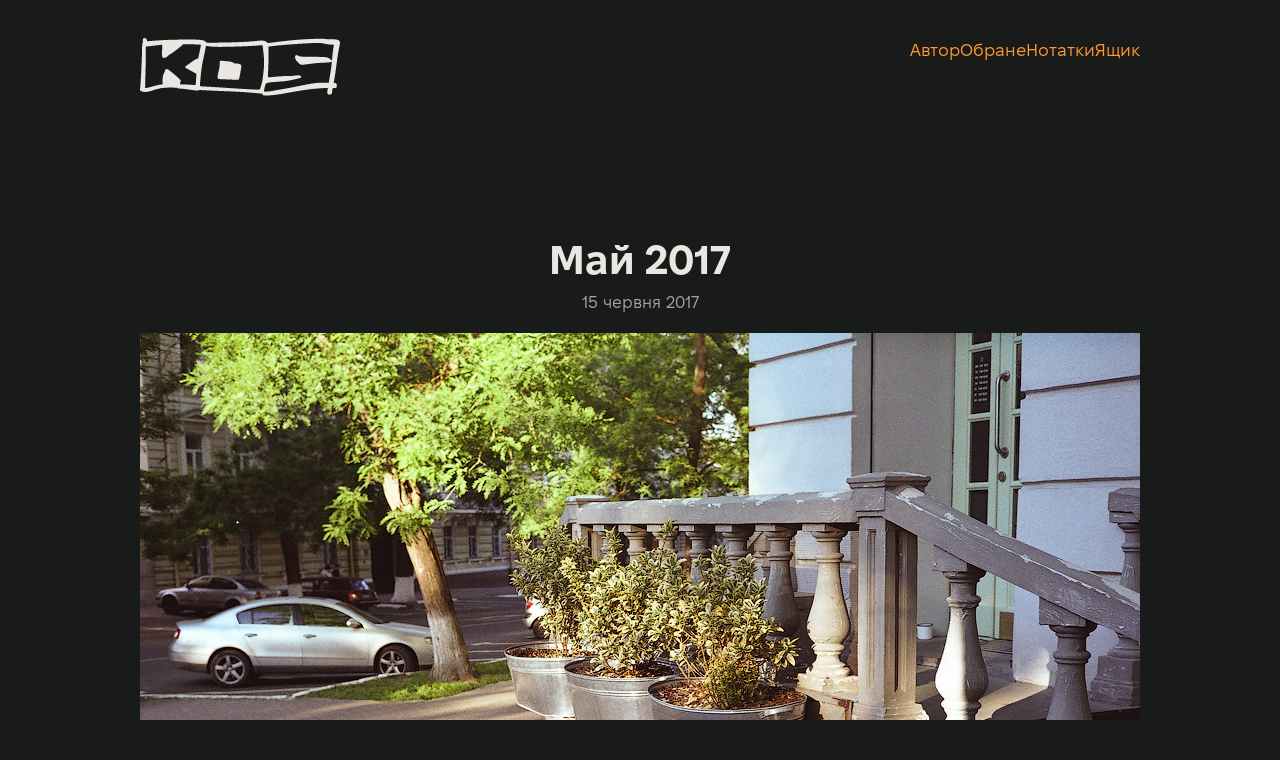

--- FILE ---
content_type: text/html; charset=utf-8
request_url: https://kos.fm/may-2017/
body_size: 8370
content:
<!DOCTYPE html>
<html lang="uk-UA">
<head>
  <meta charset="UTF-8">
  <meta name="viewport" content="width=device-width, initial-scale=1.0">
  <link rel="icon" type="image/png" href="/favicon-96x96.png" sizes="96x96" />
  <link rel="icon" type="image/svg+xml" href="/favicon.svg" />
  <link rel="shortcut icon" href="/favicon.ico" />
  <link rel="apple-touch-icon" sizes="180x180" href="/apple-touch-icon.png" />
  <meta name="apple-mobile-web-app-title" content="MyWebSite" />
  <link rel="manifest" href="/site.webmanifest" />
  <link rel="alternate" type="application/rss+xml" title="Май 2017 RSS Feed" href="https://feeds.feedburner.com/ostrozub/new">
  <link rel="me" href="https://mastodon.social/@kostiantyn"/>
  <meta name="fediverse:creator" content="@kostiantyn@mastodon.social" />
  <meta name="description" content="Мій допис про те, що написано в назві. Пробачте, я занадто ледащий, тому не написав нормальний опис для цього поста"><link rel="stylesheet" href="/css/main.af3087945bd503e5fdafd95d6c9aa5b4bed5aba701879c9dc2abd229b268e910.css">
  <title>Май 2017 - Блог Костянтина Тимошенка</title>
  <meta property="og:title" content="Май 2017" />
<meta property="og:description" content="
Пока работаю над фотографиями из майского заграничного отпуска, покажу несколько одесских карточек.
" />
<meta property="og:type" content="article" />
<meta property="og:url" content="https://kos.fm/may-2017/" /><meta property="og:image" content="https://pic.kos.fm/media/2017/05/10_kodakcolorplus200_052017.jpg" /><meta property="article:section" content="posts" />
<meta property="article:published_time" content="2017-06-15T08:30:21+00:00" />
<meta property="article:modified_time" content="2017-06-15T08:30:21+00:00" />
<meta name="twitter:card" content="summary_large_image"/>
<meta name="twitter:image" content="https://pic.kos.fm/media/2017/05/10_kodakcolorplus200_052017.jpg"/>

<meta name="twitter:title" content="Май 2017"/>
<meta name="twitter:description" content="
Пока работаю над фотографиями из майского заграничного отпуска, покажу несколько одесских карточек.
"/>
</head>
<body>
  <script>
    document.addEventListener("DOMContentLoaded", () => {
      const siteLogo = document.querySelector('.site-logo');
      const colorClasses = [
        'hover-color-1',
        'hover-color-2',
        'hover-color-3',
        'hover-color-4',
        'hover-color-5',
        'hover-color-6',
        'hover-color-7',
        'hover-color-8',
        'hover-color-9',
        'hover-color-10'
      ];
      siteLogo.addEventListener('mouseenter', () => {
        
        colorClasses.forEach(cls => siteLogo.classList.remove(cls));
  
        
        const randomClass = colorClasses[Math.floor(Math.random() * colorClasses.length)];
        siteLogo.classList.add(randomClass);
      });
    });
  </script>
    <header class="site-header">
      <div class="breadcrumbs">
        <a href="/">
          <svg class="site-logo" xmlns="http://www.w3.org/2000/svg" fill="none" viewBox="0 0 3027 875">
            <path class="logo-fill" d="m50.5 778 27-681.5 808-24.5L964 96.5 1815 72l81 40.5L2569.5 48l404 24-86.5 633-937 135-135-24.5-1341.5-113-423 75.5Z"/>  
            <path class="logo-contour" fill-rule="evenodd" d="M11.005 645.441c4.854-79.356 12.456-222.029 16.044-320.169 3.589-98.141 3.168-151.749 4.857-186.994 1.688-35.246 5.488-52.13 8.023-62.261 2.534-10.13 3.8-13.509 4.012-17.308.212-3.799-.634-8.018-1.478-13.718-.845-5.699-1.69-12.875-.21-20.472C43.728 16.921 47.53 8.9 54.497 4.47 61.467.036 71.602-.81 78.57.669c6.968 1.477 10.768 5.277 14.78 10.554 4.011 5.277 8.234 12.028 10.345 18.572 2.112 6.542 2.112 12.873 2.535 16.04C106.652 49 107.496 49 108.764 49c1.267 0 2.957 0 53.421-4.01 50.465-4.01 149.704-12.03 262.879-16.462 113.176-4.433 240.287-5.276 326.013-5.065 85.726.21 130.067 1.476 158.782 4.008 28.716 2.534 41.808 6.333 51.311 9.709 9.502 3.377 15.414 6.331 21.748 11.187 6.334 4.854 13.091 11.607 18.792 15.618 5.7 4.01 10.35 5.276 14.57 5.908 4.22.634 8.02.634 47.08.634 39.07 0 113.39 0 220.87-2.111 107.47-2.11 248.09-6.33 345.65-12.662 97.55-6.332 152.02-14.774 189.4-16.674 37.37-1.899 57.64 2.744 71.57 7.598 13.94 4.855 21.54 9.919 26.82 14.984 5.28 5.067 8.23 10.13 11.19 12.875 2.96 2.745 5.91 3.166 70.95-5.276 65.03-8.443 192.14-25.75 325.16-37.568 133.03-11.819 271.96-18.15 354.52-19.838 82.56-1.689 108.74 1.264 129.23 3.374 20.48 2.112 35.26 3.378 48.77 4.223 13.51.844 25.76 1.265 41.39 1.055 15.62-.21 34.62-1.055 52.57.211 17.95 1.266 34.84 4.643 46.03 8.864 11.19 4.222 16.68 9.286 20.91 15.408 4.22 6.12 7.17 13.297 8.23 20.894 1.06 7.597.21 15.618-6.34 49.388-6.54 33.767-18.79 93.285-30.4 169.898-11.61 76.612-22.59 170.321-32.31 237.647-9.71 67.325-18.15 108.271-22.38 129.375-4.22 21.107-4.22 22.371-4.22 23.004 0 .634 0 .634 4.43 1.057 4.44.422 13.31 1.266 20.91 3.376 7.6 2.112 13.93 5.488 17.73 11.609 3.8 6.121 5.07 14.985 5.28 25.538.21 10.553-.63 22.794-6.33 29.97-5.7 7.177-16.26 9.286-25.55 9.707-9.29.423-17.32-.845-21.96-1.478-4.65-.632-5.91-.632-8.02 4.011-2.12 4.644-5.07 13.93-7.18 28.282-2.11 14.352-3.38 33.768-6.13 45.377-2.74 11.61-6.96 15.407-16.04 18.149-9.08 2.746-23.02 4.433-33.79 1.478s-18.37-10.552-19.42-27.859c-1.06-17.306 4.43-44.322 7.18-57.83 2.74-13.507 2.74-13.507 2.95-13.507.22 0 .64 0-47.93 2.321-48.56 2.323-146.11 6.967-271.96 24.061-125.84 17.097-279.98 46.644-367.82 61.84-47.72 8.256-75.86 12.273-93.86 14.019-3.09.355-6.76.768-11.17 1.261-22.98 2.578-65.96 7.365-97.27 9.86-31.31 2.499-50.95 2.71-62.35 2.499-11.41-.21-14.57-.844-17.21-1.583-2.64-.738-4.75-1.582-6.97-2.532-2.22-.95-4.54-2.005-6.23-2.955-1.69-.951-2.74-1.794-3.69-2.956-.95-1.16-1.8-2.639-2.54-4.326-.74-1.688-1.9-3.436-2.53-6.644-2.94-15.092-.73-11.459-9.82-9.608-2.96.603-5.49.634-38.65-2.383-33.16-3.015-96.95-9.047-138.01-12.674-41.07-3.629-59.4-4.854-76.08-5.917-4.25-.271-8.41-.533-12.36-.827-217.5-13.359-481.24-20.698-681.659-31.911-1.514.335-2.862.728-3.824 1.689-1.791 1.79-2.254 5.559-17.128 6.254-14.873.697-44.155-1.681-74.938-5.741-30.783-4.061-63.065-9.806-97.05-14.061-22.604-2.83-45.959-5-64.414-7.154-23.429-1.544-42.447-2.42-54.233-3.876-18.793-2.321-19.216-6.119-22.382-8.442-3.169-2.321-9.08-3.166-39.695-4.222-30.617-1.054-85.939-2.321-135.768.634-49.832 2.956-94.174 10.131-136.614 21.951-42.441 11.818-82.981 28.281-118.665 36.301-35.685 8.02-66.512 7.598-88.05 3.166-21.536-4.433-33.782-12.873-39.483-19.84-5.7-6.965-4.857-12.451-4.223-17.94.633-5.486 1.055-10.974 2.321-21.738 1.265-10.765 3.376-26.805 8.232-106.164l-.002.002Zm596.132 32.931c-.846 6.542-1.69 12.028-.846 16.249.202 1.01.501 1.945.924 2.806 7.593 2.733 49.326 3.181 60.049 3.521 33.149 1.057 89.315 3.167 122.465 5.487 33.149 2.323 43.286 4.855 48.353 4.221 5.067-.633 5.067-4.432 6.756-29.758 1.69-25.326 5.068-72.181 6.97-99.195 1.899-27.015 2.321-34.191.21-39.046-2.112-4.854-6.757-7.387-33.572-21.949-26.816-14.564-75.802-41.158-102.407-56.142-26.604-14.985-30.827-18.361-33.149-21.949-2.324-3.588-2.746-7.388 25.337-28.914 28.083-21.529 84.67-60.783 115.288-80.411 30.616-19.629 35.26-19.629 39.483-19.629 4.224 0 8.023 0 10.98-1.689 2.956-1.688 5.068-5.066 6.546-8.442 1.477-3.377 2.322-6.753 9.503-39.256 7.178-32.503 20.692-94.131 26.814-126.42 6.123-32.293 4.857-35.247 3.589-36.725-1.266-1.477-2.534-1.477-46.24-3.167-43.708-1.689-129.858-5.065-175.043-4.854-45.187.211-49.408 4.009-53.632 8.442-4.223 4.433-8.446 9.497-35.26 31.236-26.816 21.739-76.226 60.15-107.898 82.522-31.672 22.37-45.609 28.703-54.475 34.191-8.869 5.487-12.668 10.129-20.269 17.729-7.601 7.597-19.004 18.15-30.618 24.061-11.614 5.908-23.438 7.176-32.518 7.387-9.079.211-15.414-.634-20.48-2.956-5.07-2.322-8.869-6.12-9.713-38.201-.844-32.079 1.267-92.44 1.478-123.465.211-31.025-1.478-32.715-5.068-32.925-3.589-.212-9.08 1.056-49.831 6.121-40.753 5.064-116.765 13.929-192.778 22.793.423 62.472.845 124.944-.633 211.687-1.479 86.742-4.859 197.758-6.758 267.194-1.901 69.437-2.323 97.296-2.745 113.968-.424 16.674-.846 22.162 0 25.749.845 3.589 2.956 5.278 5.068 6.544 2.111 1.266 4.222 2.111 33.361-5.067 29.138-7.175 85.305-22.37 123.734-31.868 38.429-9.498 59.12-13.299 71.577-15.197 9.884-1.505 15.298-1.127 22.946-3.529 9.982-3.136 10.642-3.464 7.777-19.793-3.06-17.425-.13-95.096 5.697-113.502 5.279-16.673 12.034-29.758 17.102-39.046 5.069-9.287 8.446-14.773 10.347-20.472 1.899-5.698 2.323-11.608 3.589-17.94 1.266-6.33 3.378-13.085 9.712-16.462 6.335-3.376 16.893-3.376 24.916-1.476 8.022 1.899 13.513 5.697 21.326 11.397 7.811 5.697 17.947 13.296 40.964 31.658 23.014 18.361 58.908 47.488 79.602 65.637 20.693 18.151 26.183 25.328 33.572 32.503 7.391 7.177 16.681 14.351 21.749 21.528 5.068 7.177 5.911 14.352 3.8 20.261-4.424 12.382-5.485 7.763-7.653 24.548l.002.005ZM2020.07 795.866c7.51-1.909 20.41-4.512 43.5-8.597 11.57-2.045 25.69-4.465 41.67-7.183l.18-.03.17-.029.18-.03.17-.03c49.92-8.492 117.85-19.909 183.14-32.166 86.57-16.25 168.49-33.98 235.64-46.855 67.15-12.873 119.51-20.893 170.19-24.48 50.67-3.588 99.66-2.744 126.68-2.321 27.03.422 32.1.422 34.63-.635 2.54-1.055 2.54-3.165 8.87-42.844 6.34-39.678 19.01-116.923 26.4-167.153 7.39-50.231 9.5-73.447 10.14-86.11.63-12.663-.21-14.774-1.48-16.884-1.27-2.111-2.96-4.221-5.07-3.798-2.11.422-4.64 3.375-10.98 6.12-6.33 2.744-16.47 5.276-49.41 7.175-32.94 1.9-88.68 3.167-149.07 8.232-60.39 5.066-125.42 13.928-165.33 18.995-39.9 5.066-54.68 6.331-67.14 6.543-12.46.211-22.59-.634-41.18-15.409-18.58-14.773-45.6-43.477-57.43-67.748-11.82-24.272-8.44-44.109-2.11-53.818 6.33-9.708 15.63-9.287 24.92-6.754 9.29 2.534 18.58 7.176 26.39 10.552 7.81 3.377 14.15 5.487 20.06 7.176 5.91 1.689 11.4 2.956 54.69 4.01 43.28 1.056 124.36 1.9 182.85 2.534 58.49.633 94.38 1.056 121.2 2.955 26.81 1.9 44.55 5.276 59.97 10.552 15.41 5.277 28.5 12.452 36.95 19.839 8.44 7.388 12.24 14.986 15.2 18.784 2.96 3.799 5.07 3.799 7.18 1.266 2.11-2.534 4.22-7.597 6.97-33.136 2.74-25.537 6.12-71.546 10.77-107.847 4.64-36.302 10.55-62.895 12.45-78.091 1.9-15.196-.21-18.994-9.29-19.627-9.08-.634-25.12 1.899-46.45.845-21.32-1.057-47.93-5.698-71.58-11.187-23.65-5.486-44.34-11.818-95.23-13.295-50.88-1.478-131.96 1.898-237.75 8.23-105.78 6.33-236.27 15.618-330.02 24.06-93.75 8.442-150.76 16.039-178 20.472-27.24 4.433-24.7 5.698-22.59 9.498 2.11 3.798 3.8 10.131 4.43 49.386.63 39.257.21 111.438-1.69 180.874-1.9 69.437-5.28 136.131-6.97 172.432-1.69 36.302-1.69 42.211-.63 46.431 1.06 4.222 3.17 6.754 37.8 4.433 34.62-2.322 101.77-9.498 153.92-13.509 52.16-4.009 89.32-4.853 111.28-4.43 21.96.421 28.71 2.109 36.74 2.32 8.02.212 0-1.056 37.79-4.221 20.48-3.166 52.16-8.231 76.02-8.02 23.86.212 39.9 5.699 46.87 12.875 6.97 7.177 4.86 16.04-.84 21.528-5.7 5.488-15 7.597-38.22 12.874-23.23 5.278-60.39 13.719-94.59 21.316-34.21 7.598-65.46 14.352-113.39 19.417-47.93 5.067-112.54 8.443-161.53 12.453-48.99 4.011-82.35 8.654-100.51 13.72-18.15 5.065-21.11 10.552-23.65 15.617-1.97 3.946-3.69 7.633-6.05 10.069-1.09 3.326-2.6 8.029-4.84 16.862-4.09 16.177-10.61 46.208-15.69 65.56-.19 6.477.28 10.27 1.13 13.315.87 3.091 2.13 5.412 3.29 7.206 1.16 1.794 2.22 3.06 6.65 3.482 4.44.421 12.25.001 27.35-.951 15.09-.95 37.48-2.427 68.17-6.924 11.33-1.66 23.8-3.731 36.11-5.893v-.003Zm-172.33-132.273c.88-4.48 1.88-9.821 3-16.251 5.49-31.447 13.94-88.854 19.85-145.839 5.91-56.984 9.29-113.547 6.76-174.753-2.54-61.205-10.98-127.054-15.63-163.356-4.64-36.301-5.49-43.054-7.6-47.486-2.11-4.434-5.49-6.545-11.4-6.967-5.91-.423-14.36.845-55.11 4.01-40.75 3.167-113.81 8.231-216.43 12.452-102.62 4.222-234.79 7.598-322.84 8.443-88.05.845-131.97-.845-164.91-3.799-32.94-2.955-54.9-7.176-67.78-8.864-12.88-1.688-16.677-.845-18.366 2.533-1.69 3.376-1.267 9.286-7.813 43.265-6.545 33.98-20.06 96.03-31.461 150.271-11.402 54.241-20.692 100.673-28.294 157.869-7.601 57.196-13.513 125.155-17.525 167.788-2.296 24.408-3.235 47.162-4.526 71.455-.33 6.223.018 10.175 4.973 12.425 4.954 2.25 14.515 2.795 102.862 7.223 76.25 3.821 421.63 26.574 569.44 35.579l.3.017 2.07.122c6.13.375 10.84.658 40.8 2.264 29.96 1.604 85.18 4.532 117.02 5.996 31.83 1.462 40.28 1.462 47.03 1.251 6.76-.211 11.83-.633 15.84-2.955s6.97-6.543 9.08-9.919c2.11-3.377 3.38-5.91 7.8-20.374 4.43-14.465 12.02-40.862 16.85-59.292 2.57-9.766 4.36-17.294 6.01-23.108Zm-640.15-288.722c.84 13.929 0 34.612-5.49 66.06-5.49 31.447-15.62 73.658-21.33 102.151-5.7 28.492-6.96 43.266-5.7 53.607 1.27 10.342 5.07 16.251 9.93 19.417 4.86 3.166 10.77 3.588 44.76 5.066 34 1.478 96.07 4.01 141.47 5.908 45.4 1.901 74.11 3.168 91.22 3.799 17.1.634 22.59.634 27.23-1.687 4.65-2.322 8.45-6.965 13.73-28.071 5.28-21.105 12.03-58.673 18.16-93.286 6.12-34.613 11.61-66.271 11.4-84.209-.21-17.941-6.12-22.162-15.84-26.383-9.71-4.222-23.22-8.441-34.84-10.553-11.61-2.11-21.32-2.11-28.5-1.898-7.18.211-11.83.633-16.26 0-4.43-.634-8.66-2.323-14.15-5.7-5.49-3.376-12.24-8.442-23.65-13.084-11.4-4.644-27.44-8.865-53.63-12.03-26.18-3.166-62.5-5.278-87.2-8.654-24.71-3.377-21.53-2.176-29.55-3.441-23.68-3.736-22.82 15.472-21.76 32.989v-.001Z" clip-rule="evenodd"/>
          </svg>
        </a>
      </div>
      <nav class="topnav">
        <ul>
          <li><a href="/about/">Автор</a></li>
          <li><a href="/favorites/">Обране</a></li>
          <li><a href="/sidenotes/">Нотатки</a></li>
          <li><a href="/yashchique/">Ящик</a></li>
        </ul> 
      </nav>
    </header>   
        
    <article class="full-post">
        <div class="title-n-date">    
            <h2>Май 2017</h2>
            <time class="post-date">
                15 червня 2017
            </time>
        </div>
        <div>
            <img src="https://pic.kos.fm/media/2017/05/10_kodakcolorplus200_052017.jpg" srcset="https://pic.kos.fm/media/2017/05/10_kodakcolorplus200_052017@2x.jpg 2x" alt="" />
<p>Пока работаю над фотографиями из майского заграничного отпуска, покажу несколько одесских карточек.</p>
<img src="https://pic.kos.fm/media/2017/05/22_kodakcolorplus200_052017.jpg" srcset="https://pic.kos.fm/media/2017/05/22_kodakcolorplus200_052017@2x.jpg 2x" alt="" />
<p id="istanbul-park">В&nbsp;мае наконец-то открылся Стамбульский парк. У&nbsp;меня не&nbsp;получилось посмотреть его в&nbsp;первые дни после открытия. Похоже, что мне повезло. И&nbsp;через неделю после открытия в&nbsp;нём было столько людей, что на&nbsp;тропинках приходилось буквально протискиваться между толпами гуляющих. Сделать кадр, на&nbsp;котором не&nbsp;была&nbsp;бы сотня человек, настоящая удача. 
<img src="https://pic.kos.fm/media/2017/05/12_kodakcolorplus200_052017.jpg" srcset="https://pic.kos.fm/media/2017/05/12_kodakcolorplus200_052017@2x.jpg 2x" alt="" />
</p> 
<p>Такой ажиотаж не случаен, Одессе катастрофически не хватает хороших публичных пространств. Вот он настоящий рецепт народного счастья: нужно предоставить людям место для отдыха и общения.
<img src="https://pic.kos.fm/media/2017/05/13_kodakcolorplus200_052017.jpg" srcset="https://pic.kos.fm/media/2017/05/13_kodakcolorplus200_052017@2x.jpg 2x" alt="" /></p>
<p>Открыли и Потёмкинскую лестницу. Мне сложно сказать, хорошо ли её отреставрировали. Сколько себя помню, она была в плачевном состоянии. Сейчас она выглядит свежее, но дух старины совсем не ощущается.
<img src="https://pic.kos.fm/media/2017/05/17_kodakcolorplus200_052017.jpg" srcset="https://pic.kos.fm/media/2017/05/17_kodakcolorplus200_052017@2x.jpg 2x" alt="" /></p>
<p>Зато людей по ней ходит больше, чем когда-либо. И это здорово.
<img src="https://pic.kos.fm/media/2017/05/20_kodakcolorplus200_052017.jpg" srcset="https://pic.kos.fm/media/2017/05/20_kodakcolorplus200_052017@2x.jpg 2x" alt="" /></p>
<p>На Ольгиевской почти готов квартал с велодорожкой. Уверен, что это будет полный провал. Пешеходы упорно не замечают того, что это отдельная дорожка для велосипедов, и продолжают по ней ходить. Слышал, что прямо на дорожке ставили свои лотки уличные торговцы. Но без вот таких вот провалов никогда не получится прийти к успеху. Так что мы на правильном пути.
<img src="https://pic.kos.fm/media/2017/05/28_kodakcolorplus200_052017.jpg" srcset="https://pic.kos.fm/media/2017/05/28_kodakcolorplus200_052017@2x.jpg 2x" alt="" /></p>
<p>В остальном, май как май.
<img src="https://pic.kos.fm/media/2017/05/2_kodakcolorplus200_052017.jpg" srcset="https://pic.kos.fm/media/2017/05/2_kodakcolorplus200_052017@2x.jpg 2x" alt="" /></p>
<p>С длинными лучами закатного солнца.
<img src="https://pic.kos.fm/media/2017/05/4_kodakcolorplus200_052017.jpg" srcset="https://pic.kos.fm/media/2017/05/4_kodakcolorplus200_052017@2x.jpg 2x" alt="" /></p>
<img src="https://pic.kos.fm/media/2017/05/7_kodakcolorplus200_052017.jpg" srcset="https://pic.kos.fm/media/2017/05/7_kodakcolorplus200_052017@2x.jpg 2x" alt="" />
<p>С дворами, котами, старыми машинами и всем тем, за что я люблю Одессу.
<img src="https://pic.kos.fm/media/2017/05/30_kodakcolorplus200_052017.jpg" srcset="https://pic.kos.fm/media/2017/05/30_kodakcolorplus200_052017@2x.jpg 2x" alt="" /></p>
<p>Спасибо, что зашли. Приходите ещё.
<img src="https://pic.kos.fm/media/2017/05/27_kodakcolorplus200_052017.jpg" srcset="https://pic.kos.fm/media/2017/05/27_kodakcolorplus200_052017@2x.jpg 2x" alt="" /></p>
<p style="text-align: center;">К&nbsp;О&nbsp;Н&nbsp;Е&nbsp;Ц</p>
        </div>
        <div class="comments">
            <svg width="40px" fill="#FF9999" viewBox="0 0 512 512" xmlns="http://www.w3.org/2000/svg"><path d="M462.3 62.6C407.5 15.9 326 24.3 275.7 76.2L256 96.5l-19.7-20.3C186.1 24.3 104.5 15.9 49.7 62.6c-62.8 53.6-66.1 149.8-9.9 207.9l193.5 199.8c12.5 12.9 32.8 12.9 45.3 0l193.5-199.8c56.3-58.1 53-154.3-9.8-207.9z"/></svg>
            <div>
                <p>Залишити коментар можна в соціальних мережах <a class="mstdn-link" href="https://mastodon.social/@kostiantyn">Mastodon</a> та <a class="bsk-link" href="https://bsky.app/profile/kos.fm">Bluesky</a>, а також у <a class="tlgrm-link" href="https://t.me/kos_fm">телеграмі</a>.</p>
                <p>Підписуйтесь на блог: <a class="rss-link-post" href="https://feeds.feedburner.com/ostrozub/new?format=xml">RSS</a>, <a class="tlgrm-link" href="https://t.me/kos_fm">телеграм</a>, <a class="email-link" href="http://eepurl.com/bgkcpP">пошта</a>.</p>
            </div>    
        </div>
    </article>
    <nav class="post-navigation">
        <div class="next-post">
            
            <a href="https://kos.fm/june-2017/">&lt;&nbsp;Июнь 2017</a>
            
        </div>
        <div class="prev-post">
            
            <a href="https://kos.fm/april-2017/">Апрель 2017&nbsp;></a>
            
        </div>
    </nav>    

    <div class="footer">
      <div> 
    ✉️ <a href="/cdn-cgi/l/email-protection#61030d0e06210a0e124f070c"><span class="__cf_email__" data-cfemail="77151b1810371c180459111a">[email&#160;protected]</span></a>    
</div>
<div class="bottomnav">
    <a href="/about/">Автор</a>
    <a href="/favorites/">Обране</a>
    <a href="/sidenotes/">Нотатки</a>
    <a href="/yashchique/">Ящик</a>
</div>

    </div>
<script data-cfasync="false" src="/cdn-cgi/scripts/5c5dd728/cloudflare-static/email-decode.min.js"></script></body>
</html>

--- FILE ---
content_type: text/css; charset=utf-8
request_url: https://kos.fm/css/main.af3087945bd503e5fdafd95d6c9aa5b4bed5aba701879c9dc2abd229b268e910.css
body_size: 6595
content:
@font-face {
    font-family: "Fixel";
    src: url('/FixelDisplay-Regular.woff2') format('woff2');
    font-weight: normal;
    font-style: normal;
    font-display: fallback;
} 
@font-face {
    font-family: "Fixel";
    src: url('/FixelDisplay-RegularItalic.woff2') format('woff2');
    font-weight: normal;
    font-style: italic;
    font-display: fallback;
} 
@font-face {
    font-family: "Fixel";
    src: url('/FixelDisplay-Bold.woff2') format('woff2');
    font-weight: bold;
    font-style: normal;
    font-display: fallback;
}
@font-face {
    font-family: "Fixel";
    src: url('/FixelDisplay-BoldItalic.woff2') format('woff2');
    font-weight: bold;
    font-style: italic;
    font-display: fallback;
}
:root {
    --system-ui: system-ui, "Segoe UI", Roboto, Helvetica, Arial, sans-serif, "Apple Color Emoji", "Segoe UI Emoji", "Segoe UI Symbol";
    -webkit-font-smoothing: antialiased; 
    -moz-osx-font-smoothing: auto; 
    --link-color: #FF9933; 
    --link-hover-color: #FFB84D; 
    --link-active-color: #CC6600;
    --link-underline-color: rgba(255, 153, 51, 0.45);
    --link-underline-hover-color: rgba(255, 184, 77, 0.7); 
    --main-font-color: #EAE6E2;
    --supporting-text: #AAA4A0; 
}
html {
    scroll-behavior: smooth;
    background-color:#181B1A;
    color-scheme: dark;
    }
body {
    font-family: "Fixel", var(--system-ui);
    color: var(--main-font-color); 
    max-width: 1000px;
    font-size: 19px;
    line-height: 1.5em;
    margin: 0 auto;
    background-color:#181B1A;
}
@media (max-width: 1024px) {
    body {
        max-width: 90%;
    }
}
@media (max-width: 768px) {
    body {
        max-width: 95%;
    }
}
@media (max-width: 480px) {
    body {
        max-width: 100%;
        padding: 0 20px;
    }
}
img {
    max-width: 100%;
    height: auto;
}
.content-img {
    text-align: center;
    margin-bottom: 1em; 
}
.content-img:has(.with-shadow) {
    margin-bottom: 1.5em;
}
.rounded-corners {
    display: inline-block; 
    border-radius: 12px; 
    overflow: hidden; 
}
.with-shadow {
    display: inline-block;
    box-shadow: 0 4px 8px rgba(0, 0, 0, 0.2); 
}
.rounded-corners img, .with-shadow img {
    display: block; 
    width: 100%;
    height: auto; 
}
.site-header {
    display: flex;
    justify-content: space-between;
    margin-top: 2em;
    margin-bottom: 3.5em;
    align-items: flex-start;
}
.site-header a,
.site-header a:hover,
.site-header a:active,
.site-header a:visited {
    text-decoration: none;
}
.sidenotes-header {
    margin-top: 2em;
}
.site-header-sidenotes {
    height: 115px;
}
.topnav {
    font-size: 0.90em;
    display: flex;
}
.topnav ul {
    list-style: none;
    margin: 0;
    padding: 0;
    display: flex;
    justify-content: space-between;
    gap: 1.5em 1em;
    flex-wrap: wrap;
}
.topnav ul a, 
.topnav ul a:hover, 
.topnav ul a:active,
.topnav ul a:visited {
    text-decoration: none;
}
@media (max-width : 700px) {
    .site-header {
        flex-direction: column;
        gap: 0.55em;
    }
    .topnav {
        justify-content: flex-start;
        gap: 0.5em 1em;
        font-size: 0.75em;
    }
}
h1 {
    line-height: 1.1em;
}
h2 {
    font-size: 2.1em;
    line-height: 1.1em;
    font-weight: bold;
    margin-bottom: 0.1em;
}
.h2-sidenote-title {
    font-size: 1.75em;
}
h3 {
    font-size: 1.35em; 
    line-height: 1.2em;
    font-weight: bold;
}
h4 {
    font-size: 1.5em;
    font-weight: normal;
    padding-top: 1em;
    margin-block-start: 0;
    margin-block-end: 0.7em;
    display: block;
}
.no-bottom-margin {
    margin-block-end: 0;
}
.h4-description { 
    display: block; 
    text-align: center;
    font-size: 1.25em;
    margin-bottom: 1em;
    color: var(--supporting-text);
}
h5 {
    font-size: 1.25em;
    font-weight: normal;
    padding-top: 1em;
    margin-block-start: 0;
    margin-block-end: 1em;
    display: block;
}
.h5-centered {
    text-align: center;
}
.centered-element {
    text-align: center;
}
.h5-centered a:link,
.h5-centered a:hover,
.h5-centered a:visited,
.h5-centered a:focus,  
.h5-centered a:active {
    text-decoration: none;
    color: inherit;
    text-shadow: none;
}
.h4-centered {
    text-align: center;
}
.centered-element {
    text-align: center;
}
.h4-centered a:link, 
.h4-centered a:visited, 
.h4-centered a:active,
.h4-centered a:focus {
    text-decoration: none;
    color: inherit; 
    text-shadow: none;
}
.fragment {
    position: relative;
}
.fragment::after {
    content: '#';
    font-size: 0.8em;
    color: lightgrey;
    position: absolute;
    right: -1.2em; 
    top: 0.1em;
    opacity: 0;
    transition: opacity 0.3s ease;
}
/* Show the # on hover */
.fragment:hover::after {
    opacity: 1;
}
/* Hide the # fragment on small screens */
@media screen and (max-width: 480px) {
    .fragment::after {
        display: none;
    }
}
a.post-header:link, 
a.post-header:visited { 
    text-decoration: none;
    color: inherit;
    transition: box-shadow 0.3s ease, color 0.3s ease;
}
a.post-header:hover {
    text-shadow: 0px 0px 7px rgba(234, 230, 226, 0.7);
}
a.post-header:active {
    text-shadow: 1px 1px 3px rgba(0, 0, 0, 0.7);
    transform: scale(0.98);
}
.title-n-date {
    text-align: center;
    margin-bottom: 0.75em;
    padding-top: 2.0em;
}
.post-date {
    font-size: 0.85em;
    color: var(--supporting-text);
}
a, a:link, a:visited {
    color: var(--link-color);
    text-decoration: underline; 
    text-decoration-thickness: 1.5px;
    text-underline-offset: 2px;
    text-decoration-color: var(--link-underline-color);
    transition: color 0.3s ease, text-decoration-color 0.3s ease;
}
a:hover, a:focus {
    color: var(--link-hover-color); 
    text-decoration-color: var(--link-underline-hover-color);
    text-shadow: 0 0 6px rgba(245, 166, 35, 0.6);
}
a:active {
    color: var(--link-active-color); 
    text-decoration: none;
}
article {
    margin-bottom: 4.5em;
}
.full-post {
    margin-bottom: 5.5em;
}
a.readfull-button:link, a.readfull-button:visited {
    border-radius: 5px;
    padding: 15px 19px;
    border: 1px solid rgba(255, 153, 51, 0.4);
    text-decoration: none;
    font-size: inherit;
    background-color: rgba(255, 153, 51, 0.12);
    color: #FF9933;
    transition: background-color 0.23s ease-in, color 0.23s ease-in, border-color 0.23s ease-in;
}
a.readfull-button:hover {
    background-color: rgba(255, 153, 51, 0.25);
    border-color: #FF9933;
    color: #ffbb66; 
}
a.readfull-button:active {
    box-shadow: 2px 2px 4px -1px rgba(0,0,0,0.6) inset;
    background-color: rgba(255, 153, 51, 0.35);
}
.read-full-container {
    text-align: center;
    margin-top: 2.25em;
}
.tag-container {
    padding-bottom: 1em;
    display: flex;
    flex-wrap: wrap;
    gap: 1.5em 15px;
    justify-content: center;
    align-items: center;
}
.tag-container a:link, 
.tag-container a:visited,
.all-tags-container a:link,
.all-tags-container a:visited {
    display: inline-block;
    border-radius: 4px; 
    padding: 8px 15px;
    border: 1px solid rgba(73, 214, 200, 0.4); 
    background-color: rgba(73, 214, 200, 0.12);
    color: #49d6c8; 
    text-decoration: none;
    transition: background-color 0.23s ease-in, color 0.23s ease-in, border-color 0.23s ease-in;
} 
.tag-container a:hover,
.all-tags-container a:hover {
    background-color: rgba(73, 214, 200, 0.25);
    border-color: #49d6c8;
    color: #6ef0e4; 
    text-shadow: none;
}
.tag-container a:active,
.all-tags-container a:active {
    box-shadow: 2px 2px 4px -1px rgba(0,0,0,0.6) inset;
    background-color: rgba(73, 214, 200, 0.35);
}
.metadata { 
    font-size: 0.85em;
    display: flex;
    gap: 20px; 
    align-items: center;
    margin-bottom: 1.25em;
    padding-top: 1em;
}
@media (max-width : 400px) {
    .metadata {
        flex-direction: column;
    }
}
.metadata .icon {
    display: inline-block;
    width: 45px;
    height: auto;
    overflow: visible;
    fill: var(--main-font-color);
    flex-shrink: 0;
}
.metadata-container {
    padding-bottom: 1.5em; 
}
.footer {
    border-top: 1px solid rgba(234, 230, 226, 0.3);
    padding-top: 2em;
    padding-bottom: 2.5em;
    display: flex;
    justify-content: space-between;
    font-size: 0.85em;
    gap: 25px 1.5em;
}
.footer a {
    text-decoration: none;
}
.paginator {
    display: flex;
    justify-content: space-between;
    flex-wrap: wrap;
    margin-bottom: 4.5em;
}
@media (max-width : 500px) {
    .paginator {
        display: flex; 
        flex-direction: column;
        text-align: center;
        gap: 1.5em;
    }
}
.paginator a {
    text-decoration: none;
}
.bottomnav {
    display: flex;
    flex-wrap: nowrap;
    gap: 25px;
}
@media (max-width : 635px) {
    .footer {
    flex-wrap: wrap; 
    flex-direction: column;
    justify-content: center;
    text-align: center;
    }
    .bottomnav {
        text-align: center;
        justify-content: center;
        flex-wrap: wrap;
        gap: 0.5em 1em;
    }
}
.photo-comment { 
	display: inline-block;
	font-size: 0.85em;
    border-radius: 6px;
	padding: 2px 6px; 
	background-color: #F6F4F1;
    text-align: center;
}
/* CSS for the /posts page */
.page-list {
    display: flex; 
    flex-wrap: wrap;
    gap: 1.55em 30px;
    align-items: center;
    justify-content: center;
    padding-top: 1.5em;
    margin-bottom: 2.5em;
}
a.post-page-item:link, a.post-page-item:visited {
    display: flex; 
    flex-direction: column;
    align-items: center;
    justify-content: center;
    text-decoration: none;
    flex: 0 1 300px;
    height: 125px;  
    padding: 0.5em;
    box-sizing: border-box;
    word-break: break-word;
    border-radius: 5px;
    border: 1px solid rgba(255, 153, 51, 0.4);
    text-decoration: none;
    background-color: rgba(255, 153, 51, 0.12);
    color: #FF9933;
    transition: background-color 0.23s ease-in, color 0.23s ease-in, border-color 0.23s ease-in;
}
a.post-page-item:hover {
    background-color: rgba(255, 153, 51, 0.25);
    border-color: #FF9933;
    color: #ffbb66;
}
a.post-page-item:active {
    box-shadow: 2px 2px 4px -1px rgba(0,0,0,0.6) inset;
    background-color: rgba(255, 153, 51, 0.35);
}
.post-page-item-title { 
    font-weight: bold;
    text-align: center;
}
.post-page-post-date {
    font-size: 0.9em;
}
a.emochapter:link, a.emochapter:visited, a.emochapter:hover, a.emochapter:active {
    font-family: var(--system-ui);
    font-size: 36px;
	text-decoration: none;
	color: inherit;
}
.centered-emochapter {
    text-align: center;
    padding-top: 1.85em;
}
.emojiheader { 
    font-family: var(--system-ui);
    font-size: 36px;
    line-height: 36px;
    text-align: center;
    padding-top: 0.5em;
    margin-block-end: 19px;
}
.emojiheader a:link, 
.emojiheader a:hover, 
.emojiheader a:active, 
.emojiheader a:visited {
    text-decoration: none;
    color: inherit;
}
.emojiheader:has(.with-context) {
    margin-block-end: 0px;
}
.emojiheader a {
    display: inline-block;
    position: relative; 
    color: inherit;
    transition: transform 0.3s ease, text-shadow 0.3s ease;
    text-shadow: none;
}
.emojiheader a:hover {
    transform: scale(1.05);
    text-shadow: none; 
}
.emojiheader a:active {
    transform: scale(1.15); 
    text-shadow: none
}
.context:link,
.context:hover, 
.context:active, 
.context:visited {
    text-decoration: none;
    text-shadow: none;
    font-size: 0.9em;
    color: var(--supporting-text); 
}
.context-container {
    display: block;
    text-align: center;
    margin-bottom: 1em;
}
li {
    margin-bottom: 0.45em;
}
ul, ol {
    padding-inline-start: 1em;
}
/* styles for a tagged posts page */ 
.h1-tag-page {
    text-align: center;
    margin-top: 2.0em;
}
.highlighted-tag {
    color: var(--supporting-text);
}
/* styles for the page with all tags */ 
.all-tags-container { 
    display: flex; 
    flex-wrap: wrap;
    gap: 1.5em 35px; 
    justify-content: center;
    padding-top: 1.5em;
    padding-bottom: 2.5em;
}
.not-found {
    text-align: center;
    padding-top: 2em; 
    padding-bottom: 5em;
}
.suggestion-block {
    text-align: center;
    font-weight: 500;
    font-size: 1.1em;
    padding-bottom: 3.5em;
}
.comments {
    display: flex;
    align-items: center;
    gap: 25px;
    padding: 0.5em 20px 0.7em;
    margin: 3em auto 2.5em;
    font-size: 0.85em;
    color: #D4D0CC;  
    background-color: rgba(255, 255, 255, 0.05);
    border: 1px solid rgba(255, 255, 255, 0.1);
    border-radius: 8px;
}
@media (max-width : 400px) {
    .comments {
        flex-direction: column;
        gap: 1em;
        padding: 1em 10px 0.7em;
    }
}
.comments a:link, .comments a:visited {
    color: #FF9933;
    text-decoration-color: rgba(255, 153, 51, 0.35);
}
.comments a:hover {
    color: #ffbb66; 
}
.comments a:active {
   color: #FF5E00; 
}
.comments p {
    all: unset; 
    display: block;
    margin-block-end: 0.35em;
}
.footnotes {
    border-bottom: 1px solid rgba(234, 230, 226, 0.15);
    padding-bottom: 1.5em;
    font-size: 0.9em;
}
.post-navigation {
    display: flex;
    justify-content: space-between;
    align-items: center;
    gap: 1.5rem;
    margin-bottom: 1.25em;
    flex-wrap: wrap;
    font-size: 0.9em;
}
.post-navigation .next-post {
    flex: 1 1 auto;
    text-align: left;
}
.post-navigation .prev-post {
    flex: 1 1 auto; 
    text-align: right;
}
/* When they wrap, center both */
@media (max-width: 768px) {
    .post-navigation {
        flex-direction: column;
        gap: 1.1em;
        margin-bottom: 2em;
    }
    .post-navigation .next-post,
    .post-navigation .prev-post {
        text-align: center; 
        flex: 1 1 100%;
    }
}
.post-navigation a {
    text-decoration: none;
} 
sub,
sup {
   font-size: 75%;
   line-height: 0;
   position: relative;
   vertical-align: baseline;
} 
sub {
   bottom: -0.25em;
} 
sup {
   top: -0.5em;
}
/* styles for About page */ 
.description {
	color: var(--supporting-text);
}
/* styles for sidenotes page */
.h1-sidenotes {
    margin-top: 2em;
    text-align: center;
    font-size: 2em;
    font-family: var(--system-ui);
}
.sidenotes-body {
    max-width: 700px;
    width: 100%;
    display: block;
    margin: 0 auto;
}
.sidenotes-description {
    font-size: 0.85em;
    color: var(--supporting-text)
}
.breadcrumbs {
    margin-block-start: 0;
    margin-block-end: 0;
}
.breadcrumbs:hover a {
    text-decoration: none;
}
.breadcrumbs a:link,
.breadcrumbs a:hover, 
.breadcrumbs a:active, 
.breadcrumbs a:focus, 
.breadcrumbs a:visited {
    color: black;
    text-decoration: none;
}
.site-logo {
    fill: var(--main-font-color);
    width: 200px;
    height: auto;
    transition: transform 0.1s ease;
}
.site-logo:active {
    transform: scale(1.03); /* Slight zoom on click */
}
.site-logo:active {
    scale: (1.1);
}
.logo-fill {
    fill: transparent;
    transition: fill 0.3s ease;
}
.section-fill {
    transition: fill 0.3s ease;
}
.site-logo.hover-color-1:hover .logo-fill,
.site-logo.hover-color-1:hover .section-fill { fill: #cc00ff; }
.site-logo.hover-color-2:hover .logo-fill,
.site-logo.hover-color-2:hover .section-fill { fill: #00ffcc; }
.site-logo.hover-color-2:hover .logo-contour { fill: #ff0077; }
.site-logo.hover-color-3:hover .logo-fill,
.site-logo.hover-color-3:hover .section-fill { fill: #ffcc00; }
.site-logo.hover-color-3:hover .logo-contour { fill: #9900ff; }
.site-logo.hover-color-4:hover .logo-fill,
.site-logo.hover-color-4:hover .section-fill { fill: #ff00cc; }
.site-logo.hover-color-5:hover .logo-fill,
.site-logo.hover-color-5:hover .section-fill { fill: #00ff00; }
.site-logo.hover-color-5:hover .logo-contour { fill: #ff00ff; }
.site-logo.hover-color-6:hover .logo-fill,
.site-logo.hover-color-6:hover .section-fill { fill: #00bfff; }
.site-logo.hover-color-7:hover .logo-fill,
.site-logo.hover-color-7:hover .section-fill { fill: #ff0066; }
.site-logo.hover-color-7:hover .logo-contour { fill: #ffff00; }
.site-logo.hover-color-8:hover .logo-fill,
.site-logo.hover-color-8:hover .section-fill { fill: #ff3300; }
.site-logo.hover-color-8:hover .logo-contour { fill: #00ccff; }
.site-logo.hover-color-9:hover .logo-fill,
.site-logo.hover-color-9:hover .section-fill { fill: #66ff00; }
.site-logo.hover-color-9:hover .logo-contour { fill: #00b3ff; }
.site-logo.hover-color-10:hover .logo-fill,
.site-logo.hover-color-10:hover .section-fill { fill: #00ffff; }
.site-logo.hover-color-10:hover .logo-contour { fill: #ff3399; }
hr {
    border: none; 
    height: 1px;
    background: rgba(0, 0, 0, 0.1); 
    margin: 20px 0;
    border-radius: 1px; 
}
a.goback:link,
a.goback:hover, 
a.goback:active,
a.goback:visited,
a.goback:focus {
    text-decoration: none;
}
sup a {
    text-decoration: none !important;
}
.table-of-contents li a {
    text-decoration-style: dotted;
} 
.h1-yashchique a:link, 
.h1-yashchique a:hover, 
.h1-yashchique a:active, 
.h1-yashchique a:visited, 
.h1-sidenotes a:link, 
.h1-sidenotes a:hover, 
.h1-sidenotes a:active, 
.h1-sidenotes a:visited {
    text-decoration: none;
    color: inherit;
}
.h1-yashchique a,
.h1-sidenotes a {
    display: inline-block; 
    position: relative; 
    color: inherit;
    transition: transform 0.3s ease, text-shadow 0.3s ease;
}
.h1-yashchique a:hover, 
.h1-sidenotes a:hover {
    transform: scale(1.05); 
    text-shadow: 
        0 2px 5px rgba(0, 0, 0, 0.2),  /* Subtle main shadow */
        0 4px 10px rgba(0, 0, 0, 0.15), /* Secondary shadow layer */
        0 8px 12px rgba(0, 0, 0, 0.1); /* Fading trail */
}
.h1-yashchique a:active,
.h1-sidenotes a:active {
    transform: scale(1.15); 
    text-shadow: 
        0 2px 5px rgba(32, 25, 25, 0.3), /* More condensed shadow */
        0 4px 8px rgba(0, 0, 0, 0.2); /* Softer secondary shadow */
}
a.bsk-link {
    display: inline-flex;
    align-items: baseline;
    gap: 3px; /* Space between icon and text */
}  
a.bsk-link::before {
    content: "";
    display: inline-block;
    position: relative;
    top: 3px;
    width: 16px;
    height: 16px;
    background-image: url("data:image/svg+xml,%3Csvg xmlns='http://www.w3.org/2000/svg' width='19' height='19' viewBox='0 0 32 32'%3E%3Cpath d='M23.931,5.298c-3.21,2.418-6.663,7.32-7.931,9.951-1.267-2.631-4.721-7.533-7.931-9.951-2.316-1.744-6.069-3.094-6.069,1.201,0,.857,.49,7.206,.778,8.237,.999,3.583,4.641,4.497,7.881,3.944-5.663,.967-7.103,4.169-3.992,7.372,5.908,6.083,8.492-1.526,9.154-3.476,.123-.36,.179-.527,.179-.379,0-.148,.057,.019,.179,.379,.662,1.949,3.245,9.558,9.154,3.476,3.111-3.203,1.671-6.405-3.992-7.372,3.24,.553,6.882-.361,7.881-3.944,.288-1.031,.778-7.38,.778-8.237,0-4.295-3.753-2.945-6.069-1.201Z' fill='%23cccccc'/%3E%3C/svg%3E");
    background-size: contain;
    background-repeat: no-repeat;
}  
a.bsk-link:hover::before {
    background-image: url("data:image/svg+xml,%3Csvg xmlns='http://www.w3.org/2000/svg' width='19' height='19' viewBox='0 0 32 32'%3E%3Cpath d='M23.931,5.298c-3.21,2.418-6.663,7.32-7.931,9.951-1.267-2.631-4.721-7.533-7.931-9.951-2.316-1.744-6.069-3.094-6.069,1.201,0,.857,.49,7.206,.778,8.237,.999,3.583,4.641,4.497,7.881,3.944-5.663,.967-7.103,4.169-3.992,7.372,5.908,6.083,8.492-1.526,9.154-3.476,.123-.36,.179-.527,.179-.379,0-.148,.057,.019,.179,.379,.662,1.949,3.245,9.558,9.154,3.476,3.111-3.203,1.671-6.405-3.992-7.372,3.24,.553,6.882-.361,7.881-3.944,.288-1.031,.778-7.38,.778-8.237,0-4.295-3.753-2.945-6.069-1.201Z' fill='%231185FE'/%3E%3C/svg%3E");
}
a.mstdn-link {
    display: inline-flex;
    align-items: baseline;
    gap: 3px; /* Space between icon and text */
}  
a.mstdn-link::before {
    content: "";
    display: inline-block;
    position: relative;
    top: 3px;
    width: 16px;
    height: 16px;
    background-image: url("data:image/svg+xml,%3Csvg xmlns='http://www.w3.org/2000/svg' width='19' height='19' viewBox='0 0 32 32'%3E%3Cpath d='M30.116,7.642c-.438-3.223-3.278-5.764-6.645-6.256-.568-.083-2.72-.386-7.705-.386h-.037c-4.987,0-6.056,.303-6.624,.386-3.273,.479-6.262,2.761-6.987,6.023-.349,1.606-.386,3.387-.321,5.02,.092,2.343,.11,4.681,.325,7.014,.149,1.55,.408,3.087,.776,4.601,.689,2.795,3.48,5.121,6.214,6.07,2.927,.99,6.075,1.154,9.091,.474,.332-.076,.66-.165,.984-.266,.732-.23,1.591-.488,2.222-.941,.009-.006,.016-.015,.021-.024,.005-.009,.008-.02,.008-.031v-2.261c0-.01-.003-.02-.007-.029-.004-.009-.011-.017-.019-.023-.008-.006-.017-.01-.027-.013-.01-.002-.02-.002-.03,0-1.932,.457-3.913,.685-5.899,.682-3.419,0-4.339-1.605-4.602-2.273-.212-.577-.346-1.18-.4-1.792,0-.01,.001-.021,.006-.03,.004-.009,.011-.018,.019-.024,.008-.006,.018-.011,.028-.013,.01-.002,.021-.002,.031,0,1.9,.453,3.848,.682,5.803,.682,.47,0,.939,0,1.409-.012,1.966-.055,4.038-.154,5.972-.528,.048-.01,.097-.018,.138-.03,3.051-.579,5.954-2.398,6.249-7.004,.011-.181,.039-1.899,.039-2.088,.001-.64,.208-4.536-.03-6.931Zm-4.696,11.493h-3.208v-7.772c0-1.636-.689-2.471-2.091-2.471-1.541,0-2.313,.987-2.313,2.937v4.254h-3.189v-4.254c0-1.95-.773-2.937-2.315-2.937-1.394,0-2.09,.834-2.091,2.471v7.772h-3.205V11.127c0-1.636,.422-2.936,1.267-3.9,.871-.961,2.014-1.455,3.433-1.455,1.642,0,2.883,.624,3.71,1.872l.798,1.325,.8-1.325c.827-1.248,2.068-1.872,3.707-1.872,1.417,0,2.56,.494,3.434,1.455,.845,.963,1.267,2.263,1.267,3.9l-.003,8.008Z' fill='%23cccccc'/%3E%3C/svg%3E");
    background-size: contain;
    background-repeat: no-repeat;
}  
a.mstdn-link:hover::before {
    background-image: url("data:image/svg+xml,%3Csvg xmlns='http://www.w3.org/2000/svg' width='19' height='19' viewBox='0 0 32 32'%3E%3Cpath d='M30.116,7.642c-.438-3.223-3.278-5.764-6.645-6.256-.568-.083-2.72-.386-7.705-.386h-.037c-4.987,0-6.056,.303-6.624,.386-3.273,.479-6.262,2.761-6.987,6.023-.349,1.606-.386,3.387-.321,5.02,.092,2.343,.11,4.681,.325,7.014,.149,1.55,.408,3.087,.776,4.601,.689,2.795,3.48,5.121,6.214,6.07,2.927,.99,6.075,1.154,9.091,.474,.332-.076,.66-.165,.984-.266,.732-.23,1.591-.488,2.222-.941,.009-.006,.016-.015,.021-.024,.005-.009,.008-.02,.008-.031v-2.261c0-.01-.003-.02-.007-.029-.004-.009-.011-.017-.019-.023-.008-.006-.017-.01-.027-.013-.01-.002-.02-.002-.03,0-1.932,.457-3.913,.685-5.899,.682-3.419,0-4.339-1.605-4.602-2.273-.212-.577-.346-1.18-.4-1.792,0-.01,.001-.021,.006-.03,.004-.009,.011-.018,.019-.024,.008-.006,.018-.011,.028-.013,.01-.002,.021-.002,.031,0,1.9,.453,3.848,.682,5.803,.682,.47,0,.939,0,1.409-.012,1.966-.055,4.038-.154,5.972-.528,.048-.01,.097-.018,.138-.03,3.051-.579,5.954-2.398,6.249-7.004,.011-.181,.039-1.899,.039-2.088,.001-.64,.208-4.536-.03-6.931Zm-4.696,11.493h-3.208v-7.772c0-1.636-.689-2.471-2.091-2.471-1.541,0-2.313,.987-2.313,2.937v4.254h-3.189v-4.254c0-1.95-.773-2.937-2.315-2.937-1.394,0-2.09,.834-2.091,2.471v7.772h-3.205V11.127c0-1.636,.422-2.936,1.267-3.9,.871-.961,2.014-1.455,3.433-1.455,1.642,0,2.883,.624,3.71,1.872l.798,1.325,.8-1.325c.827-1.248,2.068-1.872,3.707-1.872,1.417,0,2.56,.494,3.434,1.455,.845,.963,1.267,2.263,1.267,3.9l-.003,8.008Z' fill='%236361F2'/%3E%3C/svg%3E");
}
a.tlgrm-link {
    display: inline-flex;
    align-items: baseline;
    gap: 3px;
}  
a.tlgrm-link::before {
    content: "";
    display: inline-block;
    position: relative;
    top: 4px;
    width: 16px;
    height: 16px;
    background-image: url("data:image/svg+xml,%3Csvg xmlns='http://www.w3.org/2000/svg' fill='%23cccccc' viewBox='0 0 32 32'%3E%3Cpath d='M16,2c-7.732,0-14,6.268-14,14s6.268,14,14,14,14-6.268,14-14S23.732,2,16,2Zm6.489,9.521c-.211,2.214-1.122,7.586-1.586,10.065-.196,1.049-.583,1.401-.957,1.435-.813,.075-1.43-.537-2.218-1.053-1.232-.808-1.928-1.311-3.124-2.099-1.382-.911-.486-1.412,.302-2.23,.206-.214,3.788-3.472,3.858-3.768,.009-.037,.017-.175-.065-.248-.082-.073-.203-.048-.29-.028-.124,.028-2.092,1.329-5.905,3.903-.559,.384-1.065,.571-1.518,.561-.5-.011-1.461-.283-2.176-.515-.877-.285-1.574-.436-1.513-.92,.032-.252,.379-.51,1.042-.773,4.081-1.778,6.803-2.95,8.164-3.517,3.888-1.617,4.696-1.898,5.222-1.907,.116-.002,.375,.027,.543,.163,.142,.115,.181,.27,.199,.379,.019,.109,.042,.357,.023,.551Z' fill-rule='evenodd'/%3E%3C/svg%3E");
    background-size: contain;
    background-repeat: no-repeat;
}
a.tlgrm-link:hover::before {
    background-image: url("data:image/svg+xml,%3Csvg xmlns='http://www.w3.org/2000/svg' fill='%2352a4e2' viewBox='0 0 32 32'%3E%3Cpath d='M16,2c-7.732,0-14,6.268-14,14s6.268,14,14,14,14-6.268,14-14S23.732,2,16,2Zm6.489,9.521c-.211,2.214-1.122,7.586-1.586,10.065-.196,1.049-.583,1.401-.957,1.435-.813,.075-1.43-.537-2.218-1.053-1.232-.808-1.928-1.311-3.124-2.099-1.382-.911-.486-1.412,.302-2.23,.206-.214,3.788-3.472,3.858-3.768,.009-.037,.017-.175-.065-.248-.082-.073-.203-.048-.29-.028-.124,.028-2.092,1.329-5.905,3.903-.559,.384-1.065,.571-1.518,.561-.5-.011-1.461-.283-2.176-.515-.877-.285-1.574-.436-1.513-.92,.032-.252,.379-.51,1.042-.773,4.081-1.778,6.803-2.95,8.164-3.517,3.888-1.617,4.696-1.898,5.222-1.907,.116-.002,.375,.027,.543,.163,.142,.115,.181,.27,.199,.379,.019,.109,.042,.357,.023,.551Z' fill-rule='evenodd'/%3E%3C/svg%3E");
}
a.rss-link-post {
    display: inline-flex;
    align-items: baseline;
    gap: 3px; 
}  
a.rss-link-post::before {
    content: "";
    display: inline-block;
    position: relative;
    top: 3px;
    width: 16px;
    height: 16px;
    background-image: url("data:image/svg+xml,%3Csvg xmlns='http://www.w3.org/2000/svg' fill='%23cccccc' viewBox='0 0 32 32'%3E%3Ccircle cx='6.566' cy='25.434' r='3.566'/%3E%3Cpath d='M20.234,29h-5.051c0-6.728-5.454-12.183-12.183-12.183h0v-5.051c9.518,0,17.234,7.716,17.234,17.234Z'/%3E%3Cpath d='M23.8,29c0-11.488-9.312-20.8-20.8-20.8V3c14.359,0,26,11.641,26,26h-5.2Z'/%3E%3C/svg%3E");
    background-size: contain;
    background-repeat: no-repeat;
}  
a.rss-link-post:hover::before {
    background-image: url("data:image/svg+xml,%3Csvg xmlns='http://www.w3.org/2000/svg' fill='%23FF6600' viewBox='0 0 32 32'%3E%3Ccircle cx='6.566' cy='25.434' r='3.566'/%3E%3Cpath d='M20.234,29h-5.051c0-6.728-5.454-12.183-12.183-12.183h0v-5.051c9.518,0,17.234,7.716,17.234,17.234Z'/%3E%3Cpath d='M23.8,29c0-11.488-9.312-20.8-20.8-20.8V3c14.359,0,26,11.641,26,26h-5.2Z'/%3E%3C/svg%3E");
}
a.email-link {
    display: inline-flex;
    align-items: baseline;
    gap: 4px; 
}  
a.email-link::before {
    content: "";
    display: inline-block;
    position: relative;
    top: 4px;
    width: 16px;
    height: 16px;
    background-image: url("data:image/svg+xml,%3Csvg xmlns='http://www.w3.org/2000/svg' fill='%23cccccc' viewBox='0 0 512 512'%3E%3Cpath d='M256 352c-16.53 0-33.06-5.422-47.16-16.41L0 173.2V400C0 426.5 21.49 448 48 448h416c26.51 0 48-21.49 48-48V173.2l-208.8 162.5C289.1 346.6 272.5 352 256 352zM16.29 145.3l212.2 165.1c16.19 12.6 38.87 12.6 55.06 0l212.2-165.1C505.1 137.3 512 125 512 112C512 85.49 490.5 64 464 64h-416C21.49 64 0 85.49 0 112C0 125 6.01 137.3 16.29 145.3z'/%3E%3C/svg%3E");
    background-size: contain;
    background-repeat: no-repeat;
}  
a.email-link:hover::before {
    background-image: url("data:image/svg+xml,%3Csvg xmlns='http://www.w3.org/2000/svg' fill='%232ECC71' viewBox='0 0 512 512'%3E%3Cpath d='M256 352c-16.53 0-33.06-5.422-47.16-16.41L0 173.2V400C0 426.5 21.49 448 48 448h416c26.51 0 48-21.49 48-48V173.2l-208.8 162.5C289.1 346.6 272.5 352 256 352zM16.29 145.3l212.2 165.1c16.19 12.6 38.87 12.6 55.06 0l212.2-165.1C505.1 137.3 512 125 512 112C512 85.49 490.5 64 464 64h-416C21.49 64 0 85.49 0 112C0 125 6.01 137.3 16.29 145.3z'/%3E%3C/svg%3E");
}
.no-underline {
    text-decoration: none;
    display: inline-block;
}
.no-wrap {
    white-space: nowrap; 
}
/* styles for city page */
.flag-svg-icon {
    border-radius: 3px; 
    width: 55px;
    height: auto;
    display: block;
}
.city-plaque {
    display: flex;
    align-items: center;
    gap: 16px;
    width: 100%;
    padding: 0.75em 1em 0.75em 1.75em; 
    margin: 2em 0;
    border-radius: 8px;
    font-size: 0.85em;
    line-height: 1.45;
    color: #D4D0CC;  
    background-color: rgba(255, 255, 255, 0.05);
    box-sizing: border-box;
    border: 1px solid rgba(255, 255, 255, 0.1);
}
@media (max-width: 370px) {
  .city-plaque {
    flex-direction: column;
    align-items: center;
    text-align: center;
    gap: 10px;
    padding: 0.9em 1em;
  }
  .flag-svg-icon {
    margin: 0; 
  }
}
blockquote {
  position: relative;
  padding-left: 1rem;
  margin: 1.5rem 0;
  color: rgb(234, 230, 226);
}
blockquote::before {
  content: "";
  position: absolute;
  left: 0;
  top: 0;
  height: 100%;
  width: 2px;
  background: rgba(234, 230, 226, 0.45); 
  box-shadow: 0 0 4px rgba(234, 230, 226, 0.25);
  border-radius: 1px;
}
.yeargrid{
  display:grid;
  grid-template-columns:repeat(auto-fill,minmax(240px,1fr));
  gap:16px;
  align-items:start;
}
.yeargrid-item{ margin:0; }
.yeargrid-link{ display:block; }
.yeargrid-img{
  width: 100%;
  height: auto;
  display: block;
  border-radius: 8px;
}
.yeargrid-cap{
  margin-top:8px;
  font-size:0.95rem;
  line-height:1.35;
  opacity:0.85;
}
.pswp__custom-caption{
  position: absolute;
  left: 0;
  right: 0;
  bottom: 0;
  padding: 14px 16px;
  line-height: 1.35;
  font-size: 16px;
  color: rgba(255,255,255,0.92);
  background: linear-gradient(to top, rgba(0,0,0,0.65), rgba(0,0,0,0));
}
.external-arrow {
  font-size: 0.75em;
  vertical-align: super;
  margin-left: 0.15em;
  text-decoration: none;
}